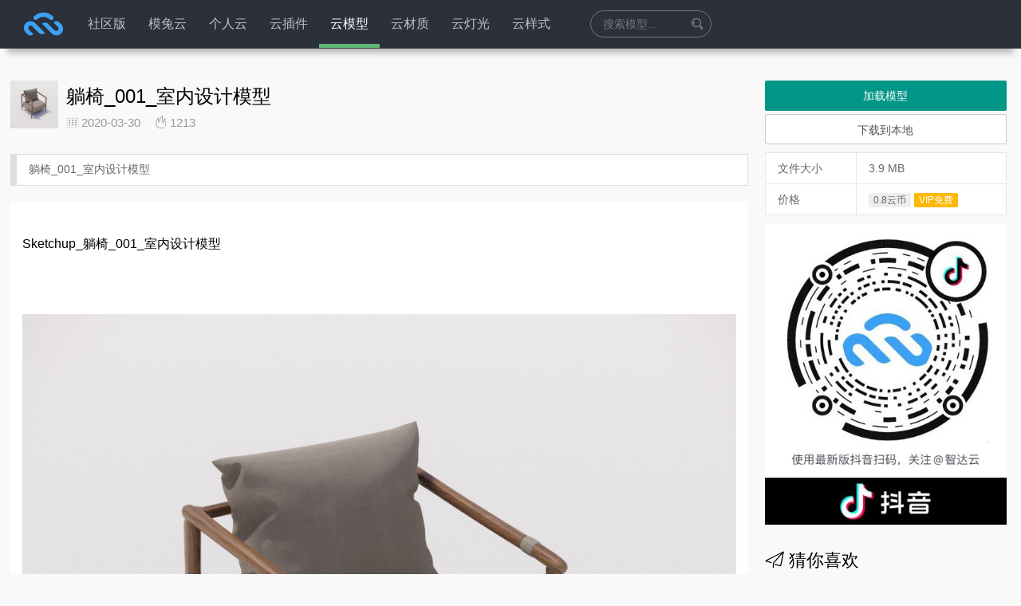

--- FILE ---
content_type: text/html; charset=UTF-8
request_url: https://zhidayun.net/skp/%E8%BA%BA%E6%A4%85_001_%E5%AE%A4%E5%86%85%E8%AE%BE%E8%AE%A1%E6%A8%A1%E5%9E%8B
body_size: 14622
content:
<!DOCTYPE HTML>
<html lang="zh-CN">
<head>
    <meta charset="UTF-8">
    <meta http-equiv="Content-Security-Policy" content="upgrade-insecure-requests">
    <meta name="viewport" content="width=device-width,minimum-scale=1.0,maximum-scale=1.0,user-scalable=no"/>
    <meta name='description' content='专注于室内设计、建筑设计及景观设计领域,旨在发布最新的Sketchup模型库、插件、材质贴图库、教程、资讯,并提供海量高精度Vray_for_Sketchup模型,SU模型免费下载吧,致力于打造精品草图大师资源网站。'/>
    <meta name='keywords' content='草图大师插件,SketchUp模型库,SketchUp插件库,SU模型,草图大师模型,sketchup插件,sketchup模型,sketchup,su模型,草图大师'/>
    <meta name="apple-mobile-web-app-title" content="智达云">
    <meta http-equiv="Cache-Control" content="no-siteapp">
            <title>智达云躺椅_001_室内设计模型草图大师插件_草图大师模型_SketchUp插件_SketchUp模型下载_SU模型下载</title>
        <link rel="shortcut icon" type="image/x-icon" href="https://cache.zhidayun.net/static/favicon.ico" media="screen"/>

    <link href="https://cache.zhidayun.net/static/font-awesome-4.7.0/css/font-awesome.css" rel="stylesheet">
    <link href="https://cache.zhidayun.net/static/layui/css/layui.css" rel="stylesheet">
    <link rel="stylesheet" href="https://zhidayun.net/wp-content/themes/main//static/css/404.css"/>

    <link href="https://zhidayun.net/wp-content/themes/main//style.css?version=6.1.16" rel="stylesheet">
    <link href="https://zhidayun.net/wp-content/themes/main//static/css/style.css?version=6.1.16" rel="stylesheet">
    <!---->
    <script src="https://cache.zhidayun.net/static/js/jquery.min.js"></script>
    <script src="https://cache.zhidayun.net/static/layer/layer.js"></script>
    <script src="https://cache.zhidayun.net/static/layui/layui.js"></script>
    <script src="https://cache.zhidayun.net/static/js/su-3.6.1.js"></script>
    <script src="https://zhidayun.net/wp-content/themes/main//static/js/function.js?version=6.1.16" charset="UTF-8"></script>
    <script type="text/javascript" src="https://zhidayun.net/wp-content/themes/main//static/js/404.js"></script>
    <script>
        var _hmt = _hmt || [];
(function() {
  var hm = document.createElement("script");
  hm.src = "https://hm.baidu.com/hm.js?73b7f6e92131639df1a13f904746155e";
  var s = document.getElementsByTagName("script")[0]; 
  s.parentNode.insertBefore(hm, s);
})();
        // 禁用右键
        window.oncontextmenu = function (e) {
            e.preventDefault();
        }
        document.ondragover = (e)=> { e.preventDefault() }
        document.ondrop = (e)=> { e.preventDefault() }
    </script>

    <meta name='robots' content='max-image-preview:large' />
<link rel='stylesheet' id='classic-theme-styles-css' href='https://zhidayun.net/wp-includes/css/classic-themes.min.css?ver=1' type='text/css' media='all' />
<style id='global-styles-inline-css' type='text/css'>
body{--wp--preset--color--black: #000000;--wp--preset--color--cyan-bluish-gray: #abb8c3;--wp--preset--color--white: #ffffff;--wp--preset--color--pale-pink: #f78da7;--wp--preset--color--vivid-red: #cf2e2e;--wp--preset--color--luminous-vivid-orange: #ff6900;--wp--preset--color--luminous-vivid-amber: #fcb900;--wp--preset--color--light-green-cyan: #7bdcb5;--wp--preset--color--vivid-green-cyan: #00d084;--wp--preset--color--pale-cyan-blue: #8ed1fc;--wp--preset--color--vivid-cyan-blue: #0693e3;--wp--preset--color--vivid-purple: #9b51e0;--wp--preset--gradient--vivid-cyan-blue-to-vivid-purple: linear-gradient(135deg,rgba(6,147,227,1) 0%,rgb(155,81,224) 100%);--wp--preset--gradient--light-green-cyan-to-vivid-green-cyan: linear-gradient(135deg,rgb(122,220,180) 0%,rgb(0,208,130) 100%);--wp--preset--gradient--luminous-vivid-amber-to-luminous-vivid-orange: linear-gradient(135deg,rgba(252,185,0,1) 0%,rgba(255,105,0,1) 100%);--wp--preset--gradient--luminous-vivid-orange-to-vivid-red: linear-gradient(135deg,rgba(255,105,0,1) 0%,rgb(207,46,46) 100%);--wp--preset--gradient--very-light-gray-to-cyan-bluish-gray: linear-gradient(135deg,rgb(238,238,238) 0%,rgb(169,184,195) 100%);--wp--preset--gradient--cool-to-warm-spectrum: linear-gradient(135deg,rgb(74,234,220) 0%,rgb(151,120,209) 20%,rgb(207,42,186) 40%,rgb(238,44,130) 60%,rgb(251,105,98) 80%,rgb(254,248,76) 100%);--wp--preset--gradient--blush-light-purple: linear-gradient(135deg,rgb(255,206,236) 0%,rgb(152,150,240) 100%);--wp--preset--gradient--blush-bordeaux: linear-gradient(135deg,rgb(254,205,165) 0%,rgb(254,45,45) 50%,rgb(107,0,62) 100%);--wp--preset--gradient--luminous-dusk: linear-gradient(135deg,rgb(255,203,112) 0%,rgb(199,81,192) 50%,rgb(65,88,208) 100%);--wp--preset--gradient--pale-ocean: linear-gradient(135deg,rgb(255,245,203) 0%,rgb(182,227,212) 50%,rgb(51,167,181) 100%);--wp--preset--gradient--electric-grass: linear-gradient(135deg,rgb(202,248,128) 0%,rgb(113,206,126) 100%);--wp--preset--gradient--midnight: linear-gradient(135deg,rgb(2,3,129) 0%,rgb(40,116,252) 100%);--wp--preset--duotone--dark-grayscale: url('#wp-duotone-dark-grayscale');--wp--preset--duotone--grayscale: url('#wp-duotone-grayscale');--wp--preset--duotone--purple-yellow: url('#wp-duotone-purple-yellow');--wp--preset--duotone--blue-red: url('#wp-duotone-blue-red');--wp--preset--duotone--midnight: url('#wp-duotone-midnight');--wp--preset--duotone--magenta-yellow: url('#wp-duotone-magenta-yellow');--wp--preset--duotone--purple-green: url('#wp-duotone-purple-green');--wp--preset--duotone--blue-orange: url('#wp-duotone-blue-orange');--wp--preset--font-size--small: 13px;--wp--preset--font-size--medium: 20px;--wp--preset--font-size--large: 36px;--wp--preset--font-size--x-large: 42px;--wp--preset--spacing--20: 0.44rem;--wp--preset--spacing--30: 0.67rem;--wp--preset--spacing--40: 1rem;--wp--preset--spacing--50: 1.5rem;--wp--preset--spacing--60: 2.25rem;--wp--preset--spacing--70: 3.38rem;--wp--preset--spacing--80: 5.06rem;}:where(.is-layout-flex){gap: 0.5em;}body .is-layout-flow > .alignleft{float: left;margin-inline-start: 0;margin-inline-end: 2em;}body .is-layout-flow > .alignright{float: right;margin-inline-start: 2em;margin-inline-end: 0;}body .is-layout-flow > .aligncenter{margin-left: auto !important;margin-right: auto !important;}body .is-layout-constrained > .alignleft{float: left;margin-inline-start: 0;margin-inline-end: 2em;}body .is-layout-constrained > .alignright{float: right;margin-inline-start: 2em;margin-inline-end: 0;}body .is-layout-constrained > .aligncenter{margin-left: auto !important;margin-right: auto !important;}body .is-layout-constrained > :where(:not(.alignleft):not(.alignright):not(.alignfull)){max-width: var(--wp--style--global--content-size);margin-left: auto !important;margin-right: auto !important;}body .is-layout-constrained > .alignwide{max-width: var(--wp--style--global--wide-size);}body .is-layout-flex{display: flex;}body .is-layout-flex{flex-wrap: wrap;align-items: center;}body .is-layout-flex > *{margin: 0;}:where(.wp-block-columns.is-layout-flex){gap: 2em;}.has-black-color{color: var(--wp--preset--color--black) !important;}.has-cyan-bluish-gray-color{color: var(--wp--preset--color--cyan-bluish-gray) !important;}.has-white-color{color: var(--wp--preset--color--white) !important;}.has-pale-pink-color{color: var(--wp--preset--color--pale-pink) !important;}.has-vivid-red-color{color: var(--wp--preset--color--vivid-red) !important;}.has-luminous-vivid-orange-color{color: var(--wp--preset--color--luminous-vivid-orange) !important;}.has-luminous-vivid-amber-color{color: var(--wp--preset--color--luminous-vivid-amber) !important;}.has-light-green-cyan-color{color: var(--wp--preset--color--light-green-cyan) !important;}.has-vivid-green-cyan-color{color: var(--wp--preset--color--vivid-green-cyan) !important;}.has-pale-cyan-blue-color{color: var(--wp--preset--color--pale-cyan-blue) !important;}.has-vivid-cyan-blue-color{color: var(--wp--preset--color--vivid-cyan-blue) !important;}.has-vivid-purple-color{color: var(--wp--preset--color--vivid-purple) !important;}.has-black-background-color{background-color: var(--wp--preset--color--black) !important;}.has-cyan-bluish-gray-background-color{background-color: var(--wp--preset--color--cyan-bluish-gray) !important;}.has-white-background-color{background-color: var(--wp--preset--color--white) !important;}.has-pale-pink-background-color{background-color: var(--wp--preset--color--pale-pink) !important;}.has-vivid-red-background-color{background-color: var(--wp--preset--color--vivid-red) !important;}.has-luminous-vivid-orange-background-color{background-color: var(--wp--preset--color--luminous-vivid-orange) !important;}.has-luminous-vivid-amber-background-color{background-color: var(--wp--preset--color--luminous-vivid-amber) !important;}.has-light-green-cyan-background-color{background-color: var(--wp--preset--color--light-green-cyan) !important;}.has-vivid-green-cyan-background-color{background-color: var(--wp--preset--color--vivid-green-cyan) !important;}.has-pale-cyan-blue-background-color{background-color: var(--wp--preset--color--pale-cyan-blue) !important;}.has-vivid-cyan-blue-background-color{background-color: var(--wp--preset--color--vivid-cyan-blue) !important;}.has-vivid-purple-background-color{background-color: var(--wp--preset--color--vivid-purple) !important;}.has-black-border-color{border-color: var(--wp--preset--color--black) !important;}.has-cyan-bluish-gray-border-color{border-color: var(--wp--preset--color--cyan-bluish-gray) !important;}.has-white-border-color{border-color: var(--wp--preset--color--white) !important;}.has-pale-pink-border-color{border-color: var(--wp--preset--color--pale-pink) !important;}.has-vivid-red-border-color{border-color: var(--wp--preset--color--vivid-red) !important;}.has-luminous-vivid-orange-border-color{border-color: var(--wp--preset--color--luminous-vivid-orange) !important;}.has-luminous-vivid-amber-border-color{border-color: var(--wp--preset--color--luminous-vivid-amber) !important;}.has-light-green-cyan-border-color{border-color: var(--wp--preset--color--light-green-cyan) !important;}.has-vivid-green-cyan-border-color{border-color: var(--wp--preset--color--vivid-green-cyan) !important;}.has-pale-cyan-blue-border-color{border-color: var(--wp--preset--color--pale-cyan-blue) !important;}.has-vivid-cyan-blue-border-color{border-color: var(--wp--preset--color--vivid-cyan-blue) !important;}.has-vivid-purple-border-color{border-color: var(--wp--preset--color--vivid-purple) !important;}.has-vivid-cyan-blue-to-vivid-purple-gradient-background{background: var(--wp--preset--gradient--vivid-cyan-blue-to-vivid-purple) !important;}.has-light-green-cyan-to-vivid-green-cyan-gradient-background{background: var(--wp--preset--gradient--light-green-cyan-to-vivid-green-cyan) !important;}.has-luminous-vivid-amber-to-luminous-vivid-orange-gradient-background{background: var(--wp--preset--gradient--luminous-vivid-amber-to-luminous-vivid-orange) !important;}.has-luminous-vivid-orange-to-vivid-red-gradient-background{background: var(--wp--preset--gradient--luminous-vivid-orange-to-vivid-red) !important;}.has-very-light-gray-to-cyan-bluish-gray-gradient-background{background: var(--wp--preset--gradient--very-light-gray-to-cyan-bluish-gray) !important;}.has-cool-to-warm-spectrum-gradient-background{background: var(--wp--preset--gradient--cool-to-warm-spectrum) !important;}.has-blush-light-purple-gradient-background{background: var(--wp--preset--gradient--blush-light-purple) !important;}.has-blush-bordeaux-gradient-background{background: var(--wp--preset--gradient--blush-bordeaux) !important;}.has-luminous-dusk-gradient-background{background: var(--wp--preset--gradient--luminous-dusk) !important;}.has-pale-ocean-gradient-background{background: var(--wp--preset--gradient--pale-ocean) !important;}.has-electric-grass-gradient-background{background: var(--wp--preset--gradient--electric-grass) !important;}.has-midnight-gradient-background{background: var(--wp--preset--gradient--midnight) !important;}.has-small-font-size{font-size: var(--wp--preset--font-size--small) !important;}.has-medium-font-size{font-size: var(--wp--preset--font-size--medium) !important;}.has-large-font-size{font-size: var(--wp--preset--font-size--large) !important;}.has-x-large-font-size{font-size: var(--wp--preset--font-size--x-large) !important;}
.wp-block-navigation a:where(:not(.wp-element-button)){color: inherit;}
:where(.wp-block-columns.is-layout-flex){gap: 2em;}
.wp-block-pullquote{font-size: 1.5em;line-height: 1.6;}
</style>
<style id='md-style-inline-css' type='text/css'>
 .gfm-task-list { border: 1px solid transparent; list-style-type: none; } .gfm-task-list input { margin-right: 10px !important; } .katex-container { margin: 25px !important; text-align: center; } .katex-container.katex-inline { display: inline-block !important; background: none !important; margin: 0 !important; padding: 0 !important; } pre .katex-container { font-size: 1.4em !important; } .katex-inline { background: none !important; margin: 0 3px; } code.kb-btn { display: inline-block; color: #666; font: bold 9pt arial; text-decoration: none; text-align: center; padding: 2px 5px; margin: 0 5px; background: #eff0f2; -moz-border-radius: 4px; border-radius: 4px; border-top: 1px solid #f5f5f5; -webkit-box-shadow: inset 0 0 20px #e8e8e8, 0 1px 0 #c3c3c3, 0 1px 0 #c9c9c9, 0 1px 2px #333; -moz-box-shadow: inset 0 0 20px #e8e8e8, 0 1px 0 #c3c3c3, 0 1px 0 #c9c9c9, 0 1px 2px #333; box-shadow: inset 0 0 20px #e8e8e8, 0 1px 0 #c3c3c3, 0 1px 0 #c9c9c9, 0 1px 2px #333; text-shadow: 0px 1px 0px #f5f5f5; } .copy-button { cursor: pointer; border: 0; font-size: 12px; text-transform: uppercase; font-weight: 500; padding: 3px 6px 3px 6px; background-color: rgba(255, 255, 255, 0.6); position: absolute; overflow: hidden; top: 5px; right: 5px; border-radius: 3px; } .copy-button:before { content: ""; display: inline-block; width: 16px; height: 16px; margin-right: 3px; background-size: contain; background-image: url("data:image/svg+xml,%3Csvg version=\'1.1\' xmlns=\'http://www.w3.org/2000/svg\' xmlns:xlink=\'http://www.w3.org/1999/xlink\' x=\'0px\' y=\'0px\' width=\'16px\' height=\'16px\' viewBox=\'888 888 16 16\' enable-background=\'new 888 888 16 16\' xml:space=\'preserve\'%3E %3Cpath fill=\'%23333333\' d=\'M903.143,891.429c0.238,0,0.44,0.083,0.607,0.25c0.167,0.167,0.25,0.369,0.25,0.607v10.857 c0,0.238-0.083,0.44-0.25,0.607s-0.369,0.25-0.607,0.25h-8.571c-0.238,0-0.44-0.083-0.607-0.25s-0.25-0.369-0.25-0.607v-2.571 h-4.857c-0.238,0-0.44-0.083-0.607-0.25s-0.25-0.369-0.25-0.607v-6c0-0.238,0.06-0.5,0.179-0.786s0.262-0.512,0.428-0.679 l3.643-3.643c0.167-0.167,0.393-0.309,0.679-0.428s0.547-0.179,0.786-0.179h3.714c0.238,0,0.44,0.083,0.607,0.25 c0.166,0.167,0.25,0.369,0.25,0.607v2.929c0.404-0.238,0.785-0.357,1.143-0.357H903.143z M898.286,893.331l-2.67,2.669h2.67V893.331 z M892.571,889.902l-2.669,2.669h2.669V889.902z M894.321,895.679l2.821-2.822v-3.714h-3.428v3.714c0,0.238-0.083,0.441-0.25,0.607 s-0.369,0.25-0.607,0.25h-3.714v5.714h4.571v-2.286c0-0.238,0.06-0.5,0.179-0.786C894.012,896.071,894.155,895.845,894.321,895.679z M902.857,902.857v-10.286h-3.429v3.714c0,0.238-0.083,0.441-0.25,0.607c-0.167,0.167-0.369,0.25-0.607,0.25h-3.714v5.715H902.857z\' /%3E %3C/svg%3E"); background-repeat: no-repeat; position: relative; top: 3px; } pre { position: relative; } pre:hover .copy-button { background-color: rgba(255, 255, 255, 0.9); } .md-widget-toc { padding: 15px; } .md-widget-toc a { color: #333333; } .post-toc-header { font-weight: 600; margin-bottom: 10px; } .md-post-toc { font-size: 0.9em; } .post h2 { overflow: hidden; } .post-toc-block { margin: 0 10px 20px 10px; overflow: hidden; } .post-toc-block.with-border { border: 1px #dddddd solid; padding: 10px; } .post-toc-block.float-right { max-width: 320px; float: right; } .post-toc-block.float-left { max-width: 320px; float: left; } .md-widget-toc ul, .md-widget-toc ol, .md-post-toc ul, .md-post-toc ol { padding-left: 15px; margin: 0; } .md-widget-toc ul ul, .md-widget-toc ul ol, .md-widget-toc ol ul, .md-widget-toc ol ol, .md-post-toc ul ul, .md-post-toc ul ol, .md-post-toc ol ul, .md-post-toc ol ol { padding-left: 2em; } .md-widget-toc ul ol, .md-post-toc ul ol { list-style-type: lower-roman; } .md-widget-toc ul ul ol, .md-widget-toc ul ol ol, .md-post-toc ul ul ol, .md-post-toc ul ol ol { list-style-type: lower-alpha; } .md-widget-toc ol ul, .md-widget-toc ol ol, .md-post-toc ol ul, .md-post-toc ol ol { padding-left: 2em; } .md-widget-toc ol ol, .md-post-toc ol ol { list-style-type: lower-roman; } .md-widget-toc ol ul ol, .md-widget-toc ol ol ol, .md-post-toc ol ul ol, .md-post-toc ol ol ol { list-style-type: lower-alpha; } 
</style>
<script type='text/javascript' src='https://zhidayun.net/wp-includes/js/jquery/jquery.min.js?ver=3.6.1' id='jquery-core-js'></script>
<script type='text/javascript' src='https://zhidayun.net/wp-includes/js/jquery/jquery-migrate.min.js?ver=3.3.2' id='jquery-migrate-js'></script>
<script type='text/javascript' src='https://zhidayun.net/wp-content/plugins/wp-githuber-md/assets/js/jquery.toc.min.js?ver=1.0.1' id='githuber-toc-js'></script>
<link rel="canonical" href="https://zhidayun.net/skp/%E8%BA%BA%E6%A4%85_001_%E5%AE%A4%E5%86%85%E8%AE%BE%E8%AE%A1%E6%A8%A1%E5%9E%8B" />
<link rel="alternate" type="application/json+oembed" href="https://zhidayun.net/wp-json/oembed/1.0/embed?url=https%3A%2F%2Fzhidayun.net%2Fskp%2F%25E8%25BA%25BA%25E6%25A4%2585_001_%25E5%25AE%25A4%25E5%2586%2585%25E8%25AE%25BE%25E8%25AE%25A1%25E6%25A8%25A1%25E5%259E%258B" />
<link rel="alternate" type="text/xml+oembed" href="https://zhidayun.net/wp-json/oembed/1.0/embed?url=https%3A%2F%2Fzhidayun.net%2Fskp%2F%25E8%25BA%25BA%25E6%25A4%2585_001_%25E5%25AE%25A4%25E5%2586%2585%25E8%25AE%25BE%25E8%25AE%25A1%25E6%25A8%25A1%25E5%259E%258B&#038;format=xml" />
    <script>window.BC_MEMBER_SYSTEM = {
            "uri": "https://zhidayun.net/wp-content/plugins/bc-member-system",
            "payment": "2"
        }</script>
            <style>
            #top {
                background: #2b303b;
                box-shadow: 0px 14px 8px -9px #b3b3b3;
            }
        </style>
        
    <script>
        window.TOKEN = '30bjosL04wdnwT4p*owTNuszYEV#9hl*';
        window.manager = {
            uri: 'https://zhidayun.net/wp-content/themes/main',
            title: '智达云',
            user_ticket: '0',
            avatar: 'https://zhidayun.net/wp-content/themes/main/static/images/user/Default_head2.png',
            nickname: '',
            version: '',
            get: 'Array'
        };
        window.plugin = {};
    </script>
</head>
<body>
<div class="main-content">
    <div id="top">
        <header class="layui-header c">

                        <div class="layui-logo" style="width: 83px; height: 30px; position: relative; top: -7px">
                        <a href="https://zhidayun.net">
                            <svg xmlns="http://www.w3.org/2000/svg" viewBox="0 0 5952.76 5952.76">
                                <defs>
                                    <style>.cls-1 {
                                            fill: #3ba1f4;
                                        }</style>
                                </defs>
                                <title>智达云</title>
        
                                <path class="cls-1"
                                      d="M2270.35,2304a198,198,0,0,0,137.11-55.67c147.55-141.78,348-228.94,568.77-228.94s421.21,87.16,568.76,228.94A198,198,0,0,0,3682.11,2304h.91c177.13,0,263.86-215.6,136.34-338.53-218.5-210.62-515.69-340.15-843.13-340.15s-624.64,129.53-843.13,340.15C2005.57,2088.4,2092.31,2304,2269.43,2304Z"/>
                                <path class="cls-1"
                                      d="M1974,2872.7l403.78,403.78.32-.32,187.38,187.38c150.87,150.87,395.47,150.87,546.34,0h0L2232,2583.73c-233.69-233.7-612.57-233.7-846.27,0h0c-233.69,233.69-233.69,612.58,0,846.27l145.78,145.77c151,151.05,395.93,151.05,547,0h0l-402.16-402.16c-82.71-82.7-84.57-217.39-2.15-300.38C1756.77,2790.05,1891.16,2789.87,1974,2872.7Z"/>
                                <path class="cls-1"
                                      d="M3978.91,3225.36,3573.8,2822.89l-.32.33-188-186.77c-151.36-150.37-396-149.57-546.33,1.79h0l882.68,876.93c234.46,232.93,613.34,231.69,846.27-2.77h0c232.93-234.45,231.69-613.34-2.76-846.26l-146.26-145.3c-151.53-150.55-396.42-149.75-547,1.79h0l403.47,400.84c83,82.44,85.28,217.12,3.13,300.38C4196.39,3307.29,4062,3307.91,3978.91,3225.36Z"/>
                            </svg>
                        </a>

            </div>
                                <ul id="main_nav" class="layui-nav">
                                    <li class="layui-nav-item ">
                        <a href="https://zhidayun.net/pm">社区版</a>
                                            </li>
                                    <li class="layui-nav-item ">
                        <a href="https://motuyun.cn">模兔云</a>
                                            </li>
                                    <li class="layui-nav-item ">
                        <a href="https://zhidayun.net/icloud_describe">个人云</a>
                                            </li>
                                    <li class="layui-nav-item ">
                        <a href="https://zhidayun.net/plugin">云插件</a>
                                            </li>
                                    <li class="layui-nav-item layui-this">
                        <a href="https://zhidayun.net/skp">云模型</a>
                                            </li>
                                    <li class="layui-nav-item ">
                        <a href="https://zhidayun.net/skm">云材质</a>
                                            </li>
                                    <li class="layui-nav-item ">
                        <a href="https://zhidayun.net/lighting">云灯光</a>
                                            </li>
                                    <li class="layui-nav-item ">
                        <a href="https://zhidayun.net/style">云样式</a>
                                            </li>
                            </ul>
            <div id="mobile_show_menu">
                <i class="fa fa-list-ul"></i>
            </div>
                            <div class="search_box">
                                        <form action="https://zhidayun.net/skp"
                          id="header_resource_search_form">
                                                <input type="text" name="search" value=""
                               placeholder="搜索模型..."
                               maxlength="15" autocomplete="off" title="星号(*)代表任意长度字符，问号(?)代表单个字符。Enter确认...">
                        <i class="layui-icon layui-icon-search"
                           id="header_resource_search_skp"></i>
                        <ul class='header_resource_search_ul' style="width:260px; position:absolute; background:#D48">
                        </ul>
                                            </form>
                                </div>
            
                            <ul class="layui-nav layui-layout-right">

                                    </ul>
                    </header>
    </div>

    <script>
        $('#header_resource_search_plugin').click(function () {
            let text = $.trim($('.search_box input').val());
            if (text == '') {
                text = $.trim();
            }
            if (text == '') {
                location.href = '/plugin';
                return false;
            }

            if (location.href.indexOf('/plugin/') != -1) {
                location.href = '/plugin?search=' + text;
                return;
            }

            if (location.href.indexOf('#search') == -1) {
                location.href += '#search';
            }

            let html = '';
            //清空
            ajax('search_plugin', {
                key_words: text,
            }, function (cd2) {
                if (cd2.data.length == 0) {
                    $('.news-list').html('<h2 style="text-align: center;color: #555">抱歉，没有找到插件 -_-# </h2>');
                    $(".foot-paging").html('');
                    //失去焦点
                    $('.search_box input').blur();
                    return;
                }
                $('.news-list').html('');

                for (let val in cd2.data) {

                    html += '<article class="news-item">';
                    html += '<div class = "image layui-anim layui-anim-scale">';
                    html += '<a target="_blank" href = "' + cd2.data[val]['plugin_link'] + '">';
                    html += '<img src = "' + cd2.data[val]['thumb'] + '" class = "img"> </a> </div>';

                    html += '<div class="detail">';
                    html += '<h3><a target="_blank" href="' + cd2.data[val]['plugin_link'] + '" title="' + cd2.data[val]["post_title"] + '">' + cd2.data[val]["post_title"] + '</a>';
                    html += '<span class="author"><a class="color-888" href="">' + cd2.data[val]["author"] + '</a></span></h3>';
                    html += '<p class="desc">' + cd2.data[val]["abstract"] + '</p>';

                    html += '<div class="meta"><span class="s1 color-888"><i class="fa fa-file-code-o" style="position: relative;top: 0px"></i> ' + cd2.data[val]["version_code"];
                    if (cd2.data[val]['copyright']) {
                        html += '&nbsp;&nbsp;<i style="color: #888" class="fa fa-copyright" aria-hidden="true">&nbsp; ' + cd2.data[val]["copyright"] + '</i>';
                    }
                    html += '&nbsp;&nbsp;<i style="position: relative;top: 1px" class="layui-icon layui-icon-date"></i>' + cd2.data[val]["post_time"] + '</span>';
                    html += '<span class="s2">';
                 
                    if (cd2.data[val]['company']) {
                        html += '&nbsp;<span style="background: #86bee8" class="layui-badge">企业</span>';
                    } else if (cd2.data[val]['type'] === 'library') {
                        html += '<span class="layui-badge layui-bg-blue">扩展库</span>';
                    }
                    if (cd2.data[val]['status'] !== '正式版') {
                        html += '<span class="layui-badge layui-bg-red">' + cd2.data[val]["status"] + '</span>';
                    }

                    if (cd2.data[val]['is_free'] === 'no' && cd2.data[val]['company'] && cd2.data[val]['vip_discount'] === 'free') {
                        html += '<span class="layui-badge layui-bg-orange">VIP</span>';
                    }
                    if (cd2.data[val]['is_free'] === 'no' && (!cd2.data[val]['company']) && cd2.data[val]['vip_discount'] === 'no_free') {
                        html += '<span class="layui-badge layui-bg-gray">价格：' + cd2.data[val]['price'] + ' </span>';
                    }

                    html += '</span>';
                    html += '<button style="display: none;';

                    if (cd2.data[val]["user_has_plugin"]) {
                        html += 'background: #fff;color:#555;border:1px solid #999';
                    }
                    html += '" tid="' + cd2.data[val]["tid"] + '" db_id="' + cd2.data[val]["post_id"] + '" project_code="' + cd2.data[val]["project_code"] + '" ident="plugin" ip="" _type="' + cd2.data[val]["_type"] + '" class="layui-btn layui-anim layui-anim-fadein plugin_install_button install_button ready">';
                    if (cd2.data[val]["user_has_plugin"]) {
                        if(SU.isSu){
                            html += '在分组显示';
                        }else{
                            html += "已安装";
                        }
                    } else {
                        html += '立即安装';
                    }
                    html += '</button></div></div></article >';
                }

                $(".foot-paging").html('');
                $('.header_resource_search_ul').html('');

                $('.news-list').append(html);
                //失去焦点
                $('.search_box input').blur();
                //重新绑定事件
                $('.news-item').hover(function () {
                    $(this).find('.plugin_install_button').show();
                }, function () {
                    $(this).find('.plugin_install_button').hide();
                });

            }, "/wp-admin/admin-ajax.php", null, function () {

            });
        });

    </script>
    <script>
        SU.disableScaling();
    </script>    <style>
        .pull-right {
            float: inherit;
        }

        .copy_share_plugin_link {
            font-size: 14px;
        }

        .copy_share_plugin_link:hover {
            cursor: pointer;
        }
    </style>
    <div class="c" style="margin-top: 22px">
        <div class="layui-row" style="margin-top: 40px">
            <div class="layui-col-md9" style="padding-right: 16px">
                <article class="article">
                    <header class="article-header">
                        <img src="https://cache.zhidayun.net/skp/2020/03/e8ae33003d31d7ee0e71a10ce08be399.jpg" class="img" alt="躺椅_001_室内设计模型">
                        <h1>躺椅_001_室内设计模型</h1>
                        <div class="meta">
                            <ul class="single_meta_list_ul">
                                <li class="single_meta_list_li">
                                    <i class="layui-icon layui-icon-date" style="position: relative; top: 1px"></i>
                                    <span class="time">2020-03-30</span>
                                </li>
                                <li class="single_meta_list_li">
                                    <i class="layui-icon layui-icon-fire"></i>
                                    <span class="views" title="热度">1213</span>
                                </li>
                                                                <li class="single_meta_list_li">
                                                                    </li>
                            </ul>

                        </div>
                    </header>
                    <div class="excerpt">
                        躺椅_001_室内设计模型                    </div>
                    <div class="article-content">
                        <p>Sketchup_躺椅_001_室内设计模型</p><br/><p><img src="https://suyunbim.oss-cn-shenzhen.aliyuncs.com/skp/2020/03/9475585974dbf17651ca13a82cd1f6e9.jpg"/></p><p class="characters">此模型已经过智达云(<a target="_blank" href="https://zhidayun.net">https://zhidayun.net</a>)多种优化处理，并使用Enscape2.6渲染，无后期处理</p>                    </div>
                </article>

                <div class="entry-navigation">
                                            <div class="nav previous">
                            <img class="lazyload"
                                 src="https://cdn.zhidayun.net/skp/2020/03/99fb5cb9a64be9d3ced18d013b0749de.jpg">
                            <span class="color-888">上一篇</span>
                            <h4 class="entry-title">靠背椅_184_室内设计模型</h4>
                            <a class="u-permalink" href="https://zhidayun.net/skp/%E9%9D%A0%E8%83%8C%E6%A4%85_184_%E5%AE%A4%E5%86%85%E8%AE%BE%E8%AE%A1%E6%A8%A1%E5%9E%8B"></a>
                        </div>
                                                                <div class="nav next">
                            <img class="lazyload"
                                 src="https://suyunbim.oss-cn-shenzhen.aliyuncs.com/skp/2020/04/平面植物_044_景观设计模型_e5b2345f2419bcf029d1dfd34eb4765a.png">
                            <span class="color-888">下一篇</span>
                            <h4 class="entry-title">平面植物_044_景观设计模型</h4>
                            <a class="u-permalink" href="https://zhidayun.net/skp/%E5%B9%B3%E9%9D%A2%E6%A4%8D%E7%89%A9_044_%E6%99%AF%E8%A7%82%E8%AE%BE%E8%AE%A1%E6%A8%A1%E5%9E%8B"></a>
                        </div>
                                    </div>
                <div class="single_banner">
                    <a target="_blank" href="https://zhidayun.net">
                        <img src="https://cdn.zhidayun.net/wp-media/2021/07/下图1_9c9e8336c3f569059ad799f3e06f8dff.png" alt="">
                    </a>
                </div>
                
<div id="comments" class="responsesWrapper">
    <meta content="UserComments:0" itemprop="interactionCount">
    <h3 class="comments-title">共有 <span class="commentCount">0</span> 条评论</h3>
    <ol class="commentlist">
            </ol>
    <nav class="navigation comment-navigation u-textAlignCenter" data-fuck="4445">
            </nav>
            <div id="respond" class="respond" role="form">
            <h2 id="reply-title" class="comments-title"> <small>
                    <a rel="nofollow" id="cancel-comment-reply-link" href="/skp/%E8%BA%BA%E6%A4%85_001_%E5%AE%A4%E5%86%85%E8%AE%BE%E8%AE%A1%E6%A8%A1%E5%9E%8B#respond" style="display:none;">点击这里取消回复。</a>                </small></h2>
                            <form action="https://zhidayun.net/wp-comments-post.php" method="post" class="commentform" id="commentform">
                                            <div class="btn-group commentBtn" role="group"><input class="btn btn-sm btn-danger btn-block signin-loader" tabindex="5" value="评论前请先登录～" /></div>
                                        <input type='hidden' name='comment_post_ID' value='4445' id='comment_post_ID' />
<input type='hidden' name='comment_parent' id='comment_parent' value='0' />
                </form>
                    </div>
    </div>



            </div>
            <div class="layui-col-md3" style="padding-left: 5px;padding-right: 5px;position:relative;">
                <div>
                                            <button type="button" _type="kJmz/OxWo0wThSRO8fkTqQ==" ident="skp"
                                _id="ZmyMvgDwBP76OVFd3rWuTg==" ip=""
                                class="layui-btn layui-btn-fluid load_skp_skm_style_ies_to_su">
                            加载模型                        </button>
                                            <button style="margin-left: 0;margin-top: 4px" type="button"
                                _type="kJmz/OxWo0wThSRO8fkTqQ==" ident="skp"
                                _id="ZmyMvgDwBP76OVFd3rWuTg==" ip=""
                                class="layui-btn layui-btn-primary layui-btn-fluid download_skp_skm_style_ies">
                            下载到本地
                        </button>
                                            <table class="layui-table">
                            <tbody>
                            <tr>
                                <td>文件大小</td>
                                <td>3.9 MB</td>
                            </tr>
                            <tr>
                                <td>价格</td>
                                <td>                                                                                <span class="layui-badge layui-bg-gray">0.8云币</span>
                                                                                <span class="layui-badge layui-bg-orange">VIP免费</span>
                                    </td>
                            </tr>
                            </tbody>
                        </table>
                                    </div>

                                    <div>
                        <img src="https://cdn.zhidayun.net/wp-media/2020/08/2222_b2d4ef8745a773fc971a82ded00a70e5.png" width="100%">
                    </div>
                    <section class="widget widget_xintheme_hotpost">
                        <h5 class="widget-title"><i style="font-size: 24px;position: relative; top: 1px"
                                                    class="layui-icon layui-icon-release"></i>&nbsp;猜你喜欢</h5>
                                                        <div class="posts">
                                    <div>
                                        <div class="entry-thumbnail">
                                            <img width="100%" height="100%" src="https://cdn.zhidayun.net/skp/2020/03/6b6892c0d993072aec0c620a1fbeb339.jpg">
                                        </div>
                                        <header class="entry-header">
                                            <h6 class="entry-title">
                                                <a href="https://zhidayun.net/skp/%e7%94%b5%e8%a7%86%e6%9f%9c_005_%e5%ae%a4%e5%86%85%e8%ae%be%e8%ae%a1%e6%a8%a1%e5%9e%8b" rel="bookmark">电视柜_005_室内设计模型</a>
                                            </h6>
                                        </header>
                                    </div>
                                </div>
                                                            <div class="posts">
                                    <div>
                                        <div class="entry-thumbnail">
                                            <img width="100%" height="100%" src="https://suyunbim.oss-cn-shenzhen.aliyuncs.com/skp/2020/08/26/灯具_中式灯具113_Sketchup模型_63984670165b3ee2efadccf4fcfd1c6e.png">
                                        </div>
                                        <header class="entry-header">
                                            <h6 class="entry-title">
                                                <a href="https://zhidayun.net/skp/%E7%81%AF%E5%85%B7_%E4%B8%AD%E5%BC%8F%E7%81%AF%E5%85%B7113_Sketchup%E6%A8%A1%E5%9E%8B" rel="bookmark">灯具_中式灯具113_Sketchup模型</a>
                                            </h6>
                                        </header>
                                    </div>
                                </div>
                                                            <div class="posts">
                                    <div>
                                        <div class="entry-thumbnail">
                                            <img width="100%" height="100%" src="https://suyunbim.oss-cn-shenzhen.aliyuncs.com/skp/2020/04/平面植物_041_景观设计模型_9fafd8aef8c134a4d5a0c9566a5dac66.png">
                                        </div>
                                        <header class="entry-header">
                                            <h6 class="entry-title">
                                                <a href="https://zhidayun.net/skp/%E5%B9%B3%E9%9D%A2%E6%A4%8D%E7%89%A9_041_%E6%99%AF%E8%A7%82%E8%AE%BE%E8%AE%A1%E6%A8%A1%E5%9E%8B" rel="bookmark">平面植物_041_景观设计模型</a>
                                            </h6>
                                        </header>
                                    </div>
                                </div>
                                                            <div class="posts">
                                    <div>
                                        <div class="entry-thumbnail">
                                            <img width="100%" height="100%" src="http://suyunbim.oss-cn-shenzhen.aliyuncs.com/skp/2020/10/%E5%AE%A4%E5%A4%96%E7%81%AF%E5%85%B7%E8%B7%AF%E7%81%AF/Light_Path_Low2_iSQ4jnKEKsoTyWyMtprK0a.jpg">
                                        </div>
                                        <header class="entry-header">
                                            <h6 class="entry-title">
                                                <a href="https://zhidayun.net/skp/light_path_low2" rel="bookmark">Light_Path_Low2</a>
                                            </h6>
                                        </header>
                                    </div>
                                </div>
                                                            <div class="posts">
                                    <div>
                                        <div class="entry-thumbnail">
                                            <img width="100%" height="100%" src="http://suyunbim.oss-cn-shenzhen.aliyuncs.com/skp/2020/12/%E5%8E%A8%E6%88%BF%E5%8D%95%E4%BD%93/%E5%8E%A8%E6%88%BF%E7%94%A8%E5%93%81%E9%A4%90%E5%85%B7/%E5%8E%A8%E6%88%BF%E7%94%A8%E5%93%81%20(57).jpg">
                                        </div>
                                        <header class="entry-header">
                                            <h6 class="entry-title">
                                                <a href="https://zhidayun.net/skp/%e5%8e%a8%e6%88%bf%e7%94%a8%e5%93%81%e9%a4%90%e5%85%b7-7211335" rel="bookmark">厨房用品餐具--7211335</a>
                                            </h6>
                                        </header>
                                    </div>
                                </div>
                                                            <div class="posts">
                                    <div>
                                        <div class="entry-thumbnail">
                                            <img width="100%" height="100%" src="https://cdn.zhidayun.net/wp-media/2021/12/zdy00013_花洒2_fa7c8beeb3dc1391c86e5c5ac692d7a4.jpg">
                                        </div>
                                        <header class="entry-header">
                                            <h6 class="entry-title">
                                                <a href="https://zhidayun.net/skp/%e8%8a%b1%e6%b4%9212-3" rel="bookmark">花洒12-3</a>
                                            </h6>
                                        </header>
                                    </div>
                                </div>
                                                            <div class="posts">
                                    <div>
                                        <div class="entry-thumbnail">
                                            <img width="100%" height="100%" src="http://suyunbim.oss-cn-shenzhen.aliyuncs.com/skp/2020/10/%E5%BB%8A%E6%9E%B6/%E4%B8%AD%E5%BC%8F%E5%BB%8A%E6%9E%B6/%E4%B8%AD%E5%BC%8F%E5%BB%8A%E6%9E%B6%20(65)_00MGhXYY5eeFGWrQdpwAeR.jpg">
                                        </div>
                                        <header class="entry-header">
                                            <h6 class="entry-title">
                                                <a href="https://zhidayun.net/skp/%e4%b8%ad%e5%bc%8f%e5%bb%8a%e6%9e%b6-65" rel="bookmark">中式廊架 (65)</a>
                                            </h6>
                                        </header>
                                    </div>
                                </div>
                                                            <div class="posts">
                                    <div>
                                        <div class="entry-thumbnail">
                                            <img width="100%" height="100%" src="https://cdn.zhidayun.net/wp-media/2022/06/000133_餐桌01_fab000c24c518a152107de1b8d6cd362.jpg">
                                        </div>
                                        <header class="entry-header">
                                            <h6 class="entry-title">
                                                <a href="https://zhidayun.net/skp/%e9%a4%90%e6%a1%8c6-17-1" rel="bookmark">餐桌6.17.1</a>
                                            </h6>
                                        </header>
                                    </div>
                                </div>
                                                            <div class="posts">
                                    <div>
                                        <div class="entry-thumbnail">
                                            <img width="100%" height="100%" src="https://cdn.zhidayun.net/wp-media/2022/01/zdy00026_摆件4_492db70e3f4b03796c9cd66d004811b8.jpg">
                                        </div>
                                        <header class="entry-header">
                                            <h6 class="entry-title">
                                                <a href="https://zhidayun.net/skp/%e6%91%86%e4%bb%b61-04" rel="bookmark">摆件1-04</a>
                                            </h6>
                                        </header>
                                    </div>
                                </div>
                                                            <div class="posts">
                                    <div>
                                        <div class="entry-thumbnail">
                                            <img width="100%" height="100%" src="https://cdn.zhidayun.net/wp-media/2022/09/s_门把手6000003_6e57f2454682f5829b063d98133c6fff.jpg">
                                        </div>
                                        <header class="entry-header">
                                            <h6 class="entry-title">
                                                <a href="https://zhidayun.net/skp/%e9%97%a8%e6%8a%8a%e6%89%8b9-25-3" rel="bookmark">门把手9.25.3</a>
                                            </h6>
                                        </header>
                                    </div>
                                </div>
                                                </section>
                
            </div>
        </div>
    </div>


</div>
<div class="roller-bar">

        <a href="javascript:;" class="return-top" style="display: none;"><i class="fa fa-chevron-up"></i>
        <div class="top-tips">返回顶部</div>
    </a>
</div>
    <footer class="footer">
        <div class="c">
            <div class="cloud-footer">
                <div class="cloud-footer-box">
                    <div class="cloud-footer-nav clearfix layui-row">
                        <div class="cloud-footer-nav-logo">
                            <div class="cloud-comm">
                                <div class="cloud-comm-logo">
                                    <span></span>
                                </div>
                                <div class="cloud-info">
                                    <p>山西云联智达网络科技有限公司</p>
                                </div>
                            </div>
                            <div class="cloud-share">
                                <p class="group-qq" title="智达云QQ交流群" style="background-image: url(https://cdn.zhidayun.net/wp-media/2023/03/QQ③群二维码-1_8788999651b5e809b49e52ddccc3fd1c.png)">
                                    <span class="corner qq-corner"></span>
                                </p>
                                <p class="wei-xin" title="智达云微信交流群" style="background-image: url(https://cdn.zhidayun.net/wp-media/2023/03/微信客服-1_4e21f2465477c8d1cc51796d66611974.png)">
                                    <span class="corner wx-corner"></span>
                                </p>
                                <p class="tiktok" title="智达云抖音账号" style="background-image: url(https://cdn.zhidayun.net/wp-media/2020/08/2222_b2d4ef8745a773fc971a82ded00a70e5.png)">
                                    <span class="corner tiktok-corner"></span>
                                </p>
                                <p class="wei-bo">
                                    <span class="corner wx-corner"></span>
                                </p>
                                <ul class="clearfix">
                                    <li>
                                        <a href="javascript:;">
                                            <span class="icon-qq"></span>
                                        </a>
                                    </li>
                                    <li>
                                        <a href="javascript:;">
                                            <span class="icon-wei"></span>
                                        </a>
                                    </li>
                                    <li>
                                        <a href="javascript:;">
                                            <span class="icon-tiktok"></span>
                                        </a>
                                    </li>

                                </ul>
                            </div>
                        </div>
                        <div class="cloud-footer-nav-list clearfix">
                            <ul class="friend_link_ul">
                                <li class="list-title">友情链接
                                </li>
                                                                    <li style="line-height: 26px">
                                        <a target="_blank" href="https://server.motuyun.cn">模兔云企业版</a>
                                    </li>
                                                                    <li style="line-height: 26px">
                                        <a target="_blank" href="https://www.cnwhc.com/">草图联盟</a>
                                    </li>
                                                                    <li style="line-height: 26px">
                                        <a target="_blank" href="https://www.yooox.net/">优象教育</a>
                                    </li>
                                                                    <li style="line-height: 26px">
                                        <a target="_blank" href="http://www.surenedu.com">素人教育</a>
                                    </li>
                                                                    <li style="line-height: 26px">
                                        <a target="_blank" href="http://www.xuedda.com/">薛大大</a>
                                    </li>
                                                                    <li style="line-height: 26px">
                                        <a target="_blank" href="https://www.51yxr.com/kx-blogroll.html">渲鹰云渲染</a>
                                    </li>
                                                                    <li style="line-height: 26px">
                                        <a target="_blank" href="https://www.shejidedao.com/?a=zdy">设计得到</a>
                                    </li>
                                                            </ul>
                            <ul>
                                <li class="list-title">声明
                                </li>
                                <li>
                                    <a target="_blank" href="https://zhidayun.net/service_agreement">注册声明</a>
                                </li>
                                <li>
                                    <a target="_blank" href="https://zhidayun.net/service_agreement">版权声明</a>
                                </li>
                                <li>
                                    <a target="_blank" href="https://zhidayun.net/service_agreement">隐私声明</a>
                                </li>
                            </ul>
                            <ul>
                                <li class="list-title">商务合作</li>
                                <li>
                                    <a href="javascript:;">寻求合作/提供企业定制服务</a>
                                </li>
                                <li>
                                    <a href="javascript:;">技术支持：195 1035 8154</a>
                                </li>
                                <li>
                                    <a href="javascript:;">商务合作：132 4482 6572</a>
                                </li>
                            </ul>
                        </div>
                    </div>
                </div>

                <div class="cloud-copyright cloud-copyright-about" style="font-size: 12px;margin:12px">
                    <p></p>
                    <p>
                        <a rel="nofollow" style="font-size: 12px;" target="_blank" href="https://beian.miit.gov.cn">晋ICP备16009909号-4</a><br>
                        <img width="16" height="16"src="https://cache.zhidayun.net/static/images/wb.png"> <a href="https://beian.mps.gov.cn/#/query/webSearch" rel="noreferrer" target="_blank" >晋公网安备14108102001152</a ><br>
                        地址：山西省侯马市经济开发区锦茂国际C座1054室
                        <br>
                    </p>
                </div>
            </div>
        </div>
    </footer>

<div class="sign" onselectstart="return false">
    <div class="sign-mask"></div>
    <div class="container">
        <div class="sign-left-ad">
            <img ondragstart="return false" src="https://cdn.zhidayun.net/wp-media/2020/07/e3d0d7daa8affecdb6de7c2d621b659_7638f471dae4fec9a4c959bd024cde9f.png">
        </div>
        <form id="sign-mobile" style="float:left;width: 300px;display: none;position: relative;margin-top: 30px">
            <div class="form-item center"><a>
                    <svg style="width: 120px; margin-bottom: 25px;" id="图层_1" data-name="图层 1"
                         xmlns="http://www.w3.org/2000/svg"
                         viewBox="0 0 150 80">
                        <defs>
                            <style>.cls-1 {
                                    fill: #3ba1f4;
                                }</style>
                        </defs>
                        <title>AI</title>
                        <path class="cls-1"
                              d="M50.53,28a6.9,6.9,0,0,0,4.8-1.95,28.71,28.71,0,0,1,39.79,0A6.9,6.9,0,0,0,99.92,28h0a6.88,6.88,0,0,0,4.77-11.84,42.5,42.5,0,0,0-59,0A6.88,6.88,0,0,0,50.5,28Z"/>
                        <path class="cls-1"
                              d="M40.16,47.9,54.29,62h0l6.56,6.56a13.53,13.53,0,0,0,19.11,0h0L49.19,37.79a20.93,20.93,0,0,0-29.61,0h0a20.94,20.94,0,0,0,0,29.6l5.1,5.1a13.53,13.53,0,0,0,19.14,0h0L29.75,58.42A7.4,7.4,0,1,1,40.16,47.9Z"/>
                        <path class="cls-1"
                              d="M110.3,60.23,96.13,46.15h0l-6.58-6.53a13.52,13.52,0,0,0-19.11.06h0l30.88,30.68a20.93,20.93,0,0,0,29.61-.1h0a20.93,20.93,0,0,0-.1-29.6l-5.12-5.08a13.52,13.52,0,0,0-19.13.06h0l14.11,14A7.4,7.4,0,1,1,110.3,60.23Z"/>
                    </svg>
                </a><br><label
                        style="color: #888;font-size: 12px"></label></div>
            <div class="form-item"><input title="港(852)澳(853)台(886)手机号请加区号，&#10例如台湾手机号请以886区号开头,88609xxxxxxxx." onkeyup="value=value.replace(/[^0-9,]*/g,'');" maxlength="13" type="text"
                                          name="user_login" class="form-control" id="user_mobile" placeholder="中国内地/港澳台手机号..."><i
                        class="fa fa-mobile"></i></div>
            <div class="form-item">
                <input type="text" onkeyup="value=value.replace(/[^0-9,]*/g,'');" maxlength="6" name="password"
                       class="form-control" id="user_captcha" placeholder="短信验证码"><i class="fa fa-lock"></i>
                <a class="send-captcha-a">发送验证码</a>
            </div>
            <div class="sign-submit">
                <input type="button" class="btn sign-mobile-login" name="submit" value="登录">
                <input type="hidden" name="action" value="signin">
            </div>
            <div class="hr"></div>
            <p title="请认真阅读《智达云软件服务协议》，同意方可使用本软件" style="margin-top: 10px;"
               class="permission_p"><label style="position: relative;
    left: 17px;"><input
                            name="service_statement"
                            type="checkbox"> 我同意<a
                            target="_blank" href="/service_agreement">《智达云服务协议》</a></label>
            </p>
            <div class="sign-trans">
                <a class="passwod-login-sc">切换至微信登录</a>
            </div>
        </form>
        <form id="sign-sc" style="float:left;width: 300px;position: relative;margin-top: 30px">
            <div class="form-item center">
                <div class="qrcode_div">
                    <h3 title="微信扫码，关注公众号即可登录">微信扫码登录</h3>
                    <div class="wechat_qrcode_div" style="position:relative">
                        <span class="expired_code_span">二维码已过期，请<a href="javascript:" onclick="location.reload()">刷新</a></span>
                        <img title="如遇登录不上，请刷新二维码重新尝试" ondragstart="return false" style="display: none;margin: 18px 0"
                             class="qrcode"
                             style="margin-top: 20px" alt="扫描二维码登录">
                    </div>

                </div>
                <div class="hr"></div>
            </div>
            <p title="请认真阅读《智达云软件服务协议》，同意方可使用本软件" class="permission_p">
                <label style="position: relative; left: 7px;color:crimson">
                    <input name="service_statement" type="checkbox" value="0">
                    <a target="_blank" href="/service_agreement">请先阅读同意智达云服务协议</a>
                </label>
            </p>
            <div class="sign-trans">
                <a title="点击切换手机验证码登录" class="passwod-login-mobile">切换至手机登录</a>
                <a title="点击刷新二维码" style="display: none" class="refresh_qrcode _ready">刷新二维码</a>
                <a title="点击刷新二维码" onclick="location.reload()">刷新二维码</a>
            </div>
        </form>
    </div>
</div><script src="https://zhidayun.net/wp-content/themes/main/static/js/base.js?version=6.1.16"></script>
<script>
    (function() {
        var bp = document.createElement('script');
        var curProtocol = window.location.protocol.split(':')[0];
        if (curProtocol === 'https') {
            bp.src = 'https://zz.bdstatic.com/linksubmit/push.js';
        } else {
            bp.src = 'http://push.zhanzhang.baidu.com/push.js';
        }
        var s = document.getElementsByTagName("script")[0];
        s.parentNode.insertBefore(bp, s);
    })();
    if(window.console){
        window.console.info("每一个有思想的人都是有趣的灵魂，加入我们，为客户提供价值！");
        window.console.info("简历投递：business@zhidayun.com");
    }
</script>

</body>

</html>

--- FILE ---
content_type: application/javascript
request_url: https://zhidayun.net/wp-content/themes/main//static/js/function.js?version=6.1.16
body_size: 6154
content:
function time() {
    return Date.parse(new Date()) / 1000;
}

function ajax(action, data, success, url, before = null, error = null) {
    if (!navigator.onLine) {
        zdyAlert('您的网络好像出了点问题，请稍候重试', undefined, function () {
            location.reload();
        });
        return false;
    }
    $.ajax({
        url: url,
        type: 'post',
        data: {
            action: action,
            data: data,
        },
        dataType: 'json',
        beforeSend: function () {
            if (before) before();
        },
        success: function (cd) {
            layer.closeAll();
            if (success) success(cd);
        },
        error: function () {
            layer.closeAll();
            if (action === 'manager_search_plugin' || action === 'search_plugin' || action === 'get_qrcode') {

            } else {
                zdyAlert("连接至服务器失败，请稍候重试", action, function () {
                    location.reload();
                });
            }
        },
    });
}

function managerAjax(action, type, data, success, url, before = null, error = null) {
    if (!navigator.onLine) {
        zdyAlert('您的网络好像出了点问题，请稍候重试', undefined, function () {
            location.reload();
        });
        return false;
    }
    $.ajax({
        url: url,
        type: 'post',
        data: {
            type: type,
            action: action,
            data: data,
        },
        dataType: 'json',
        beforeSend: function () {
            if (before) before();
        },
        success: function (cd) {
            layer.close(layer.index);
            if (cd.code === -2001) {
                //SU.showTip("您的登录已过期，将尝试重新登录~")
                SU.request("commands", 'refresh_manager_panel');
            } else {
                if (success) success(cd);
            }
        },
        error: function () {
            layer.closeAll();
            zdyAlert("连接至服务器失败，请稍候重试", undefined, function () {
                location.reload();
            });
        },
    });
}

function loading(msg) {
    layer.ready(function () {
        msg = msg ? msg : "请稍候..";
        layer.open({
            type: 1,
            title: false,
            closeBtn: 0,
            time: 500000,
            content: '<div style="padding: 16px 20px;"><i style="font-size: 27px;position: relative;left: -4px;" class="layui-icon layui-icon-loading layui-icon layui-anim layui-anim-rotate layui-anim-loop"></i><span style="position: relative;top: -6px;left: 2px">' + msg + '</span></div>'
        });
    });
}

function is_phone(str) {
    if(str.length == 11){
        return true;
    }
    if(/^(852|853)\d{8}$/.test(str)){
        return true;
    }
    if(/^8860\d{9}$/.test(str)){
        return true;
    }
    return /^((0[0-9]{2,3}\-)?([2-9][0-9]{6,7})+(\-[0-9]{1,4})?)$|^(0?[1][356789][0-9]{9})$|^(400[0-9]{7})$/.test(str);
}

function contextMenuBox(obj, position) {
    var e = event;
    var container = $('#bc_right_click_view');
    if (container.length > 0) {
        container.remove();
    }
    var html = '<div id="bc_right_click_view"><ul>';
    var data, event_array = [];
    $.each(obj, function (k, v) {
        html += '<li class = "' + k + '">' + k + '</li>';
        event_array.push({code: k.substring(0, 5), name: k});
    });
    html += '</ul></div>';
    $('body').append(html);
    $.each(event_array, function (k, v) {
        $('#bc_right_click_view .' + v.code).on('click', function () {
            $('#bc_right_click_view').remove();
            obj[v.name]();
        });
    });
    let currentContainer = $('#bc_right_click_view');
    var boxHeight = currentContainer.height();
    var boxWidth = currentContainer.width();
    if (position) {
        $('#bc_right_click_view')[0].style.left = position[0] + 'px';
        $('#bc_right_click_view')[0].style.top = position[1] + 'px';
    } else {
        if (e.pageY >= (parseInt($(window).height()) - boxHeight)) {
            $('#bc_right_click_view')[0].style.top = parseInt($(window).height()) - boxHeight + 'px';
        } else {
            $('#bc_right_click_view')[0].style.top = e.pageY + 'px';
        }
        if (e.pageX >= (parseInt($(window).width()) - boxWidth)) {
            $('#bc_right_click_view')[0].style.left = parseInt($(window).width()) - boxWidth + 'px';
        } else {
            $('#bc_right_click_view')[0].style.left = e.pageX + 'px';
        }
    }
    $(document).click(function () {
        $('#bc_right_click_view').hide();
    });
}

function formatInstallPluginData(v) {
    v.silence = true;
    delete v['db_id'];
    delete v['link'];

    if (v.system && v.system.length === 2) {
        delete v['system'];
    } else {
        if (v.system) {
            v.system = v.system.join("");
        } else {
            delete v['system'];
        }
    }
    return v;
}

function clearAllCookie() {
    var keys = document.cookie.match(/[^ =;]+(?=\=)/g);
    if (keys) {
        for (var i = keys.length; i--;) {
            if (keys[i] == 'PHPSESSID') {
                continue;
            }
            document.cookie = keys[i] + '=0;path=/;expires=' + new Date(0).toUTCString();
            document.cookie = keys[i] + '=0;path=/;domain=' + document.domain + ';expires=' + new Date(0).toUTCString();
            document.cookie = keys[i] + '=0;path=/;domain=kevis.com;expires=' + new Date(0).toUTCString();
        }
    }
}

function zdyAlert(msg, title, callback) {
    title = title ? title : '智达云';
    var obj = {
        closeBtn: 1,
        title: title
    };
    if (callback) {
        obj.yes = function () {
            callback();
            layer.close(layer.index);
        }
    }
    layer.alert(msg, obj);
}

function updateManager(isAsync) {
    // 有网的情况才刷新～
    if (!navigator.onLine) {
        SU.showTip("没有网络，无法刷新同步！请先检查网络再刷新～")
        return false;
    }
    if (!SU.isSu) {
        console.warn("不是客户单环境。")
        return false;
    }
    isAsync = isAsync ? isAsync : false;
    loading("检查更新...");

    console.log('清除缓存！')
    SU.setStorage('ZDY_COMMON_DATA', 'CUSTOM_GROUP_DATA_' + manager.user_id, null);

    if (SU.canIUse('get_dependencies')) {
        SU.request('get_dependencies', null, function (dependencies) {
            if (dependencies && Object.keys(dependencies).length > 0) {
                managerAjax('', 'update_package', {
                    packages: dependencies
                }, function (cd) {
                    if (cd.code === 2000) {
                        if (cd.data) {
                            SU.request("update_dependencies", cd.data)
                        }
                    }
                }, manager.uri + '/manager/action.php')
            }
        })
    }
    SU.request("get_extension_versions", null, function (versions) {
        if (versions && Object.values(versions).length > 0) {
            managerAjax('', 'update_plugin', {
                version: versions,
            }, function (cd) {
                if (cd.code === 2000) {
                    if (cd.data) {
                        var projects = {}
                        cd.data.forEach(function (v) {
                            projects[v.id] = v
                        });
                        console.log("更新插件数量：" + cd.data.length);
                        cd.data.forEach(function (v) {
                            console.log("正在更新插件：" + v.id);
                            // 优先安装依赖
                            if ($.isArray(v.depend_project_ids)) {
                                v.depend_project_ids.forEach(function (id) {
                                    var dependPluginData = formatInstallPluginData(projects[id]);
                                    dependPluginData.asyn_install = false;
                                    SU.request('install_extension', dependPluginData);
                                })
                            }
                            var pluginData = formatInstallPluginData(v);
                            pluginData.asyn_install = isAsync;
                            SU.request('install_extension', pluginData);
                        });
                        SU.request('commands', 'refresh_cache');
                        layer.closeAll();
                        yun_manager.refresh();
                    } else {
                        SU.request('commands', 'refresh_cache');
                        yun_manager.refresh();
                    }
                } else if (cd.code === -13) {
                    SU.request('commands', 'refresh_cache');
                    console.log("没有更新");
                    yun_manager.refresh();
                } else {
                    zdyAlert(cd.msg, undefined, function () {
                        yun_manager.refresh();
                    });
                }
            }, manager.uri + '/manager/action.php');
        } else {
            layer.closeAll();
            yun_manager.refresh();
        }
    });
}

function intervalExec(callback, time, num) {
    var i = 0;
    var timer = setInterval(function () {
        callback();
        num--;
        if (num <= 0) {
            clearInterval(timer);
        }

    }, time);
}

const yun_manager = {
    refresh: function () {
        if (SU.isSu) {
            SU.request("commands", 'refresh_manager_panel');
        } else {
            this.request("active_command", {command: 'refresh_manager_panel'});
        }
    },
    isWeiXin: function () {
        var ua = window.navigator.userAgent.toLowerCase();
        if (ua.match(/MicroMessenger/i) == 'micromessenger') {
            return true;
        } else {
            return false;
        }
    },
    isPC: function () {
        var userAgentInfo = navigator.userAgent;
        var Agents = new Array("Android", "iPhone", "SymbianOS", "Windows Phone", "iPad", "iPod");
        var flag = true;
        for (var v = 0; v < Agents.length; v++) {
            if (userAgentInfo.indexOf(Agents[v]) > 0) {
                flag = false;
                break;
            }
        }
        return flag;
    },
    isWin: navigator.appVersion.indexOf("Win") !== -1,
    isMac: navigator.appVersion.indexOf("Mac") !== -1,
    isSafari: navigator.userAgent.indexOf("Safari") > -1 && navigator.userAgent.indexOf("Chrome") === -1,
    request: function (interface_name, data, complete) {
        if (SU.isSu) {
            SU.request(interface_name, data, complete);
        } else {
            // MAC系统的Safari浏览器无法发送jsonp请求。
            if ((!this.isPC()) || this.isMac) {
                $.ajax({
                    async: true,
                    url: "/broadcast_user_msg",
                    type: "POST",
                    timeout: 3000,
                    data: {"data": {"data": data, "interface_name": interface_name}},
                    beforeSend: function () {
                        loading();
                    },
                    success: function (data) {
                        layer.closeAll();
                        if (complete)
                            complete(data)
                    },
                    error: function () {
                        layer.closeAll();
                        zdyAlert(`<p>云端同步错误！</p>`)
                    }
                });
                return true;
            }
            $.ajax({
                async: true,
                url: "http://localhost:56579/" + interface_name,
                type: "GET",
                dataType: "jsonp",
                timeout: 3000,
                jsonp: 'yun_callback',
                data: data,
                beforeSend: function () {
                    loading();
                },
                success: function (data) {
                    layer.closeAll();
                    if (complete)
                        complete(data)
                },
                error: function () {
                    layer.closeAll();
                    if (typeof zhidaClient === "undefined") {
                        zdyAlert(`<p>SketchUp没有打开或者没有安装智达云！<br><a target="_blank" href="https://zhidayun.net/pm#show_option">下载页客户端</a></p>`)
                    } else {
                        zhidaClient.showOpenSU()
                    }
                }
            });
        }
    },
};

const login2 = {
    // 主文件
    main: function (logged) {
        var timer = null;

        logged = logged ? logged : function () {
            console.log("logged1")
            location.reload();
        };

        // 点击遮罩层关闭登录窗口
        $('.sign-mask').on('click', function () {
            $("body").removeClass('sign-show');
            if (timer) clearInterval(timer);
        });

        // 切换至微信快速登录
        $(".passwod-login-sc").click(function () {
            $('.refresh_qrcode').click();
            $("#sign-password").hide();
            $("#sign-mobile").hide();
            $("#sign-sc").show();
        });

        // 切换至手机登录
        $(".passwod-login-mobile").click(function () {
            console.log(timer);
            if (timer) clearInterval(timer);
            $("#sign-password").hide();
            $("#sign-mobile").show();
            $("#sign-sc").hide();
        });

        // 发送验证码
        $(".sign .send-captcha-a").click(function () {
            // 判断是否有 disabled
            if ($(this).hasClass("disabled")) {
                return false;
            }
            $('#user_captcha').focus();
            var _this = $(this);
            var ume = $("#user_mobile");
            var mobile = ume.val();
            var ajax_url = manager.uri + "/action/login.php";
            if (is_phone(mobile)) {
                _this.addClass("disabled");
                _this.text = "正在发送...";

                ajax('send_mobile_code', {
                    mobile: mobile
                }, function (data) {
                    if (data.code > 0) {
                        layer.msg('验证码已发送至您的手机！', {time: 1200});
                    } else {
                        _this.removeClass("disabled");
                        layer.msg('发送失败，请稍后重试！'+data.msg)
                    }

                    var countdown = 60;
                    settime();

                    function settime() {
                        var ssca = $(".sign .send-captcha-a");
                        if (countdown === 0) {
                            ssca.removeClass("disabled");
                            ssca.text("发送验证码");
                            countdown = 60;
                            return;
                        } else {
                            ssca.addClass("disabled");
                            ssca.text("重新发送(" + countdown + ")");
                            countdown--;
                        }
                        setTimeout(function () {
                            settime()
                        }, 2000)
                    }
                }, ajax_url, loading);
            } else {
                layer.msg("请输入正确的手机号3");
            }
        });

        document.onkeyup = function (e) { // 回车登录
            if ($('#sign-mobile').is(':visible')) {
                if (e.keyCode === 13) {
                    $(".sign-mobile-login").click();
                }
            }
        };

        // 刷新二维码
        $(".refresh_qrcode").click(function () {
            if (!$(this).hasClass('_ready')) {
                return false;
            }
            $(this).removeClass('_ready');
            clearInterval(timer);
            clearAllCookie();

            ajax('get_qrcode', {
                code: Math.random().toString()
            }, function (data) {
                $(".refresh_qrcode").addClass('_ready');
                if (data.code === 2000) {
                    var $qrcode = $('.qrcode');
                    $qrcode.attr('src', data.data.src).show();
                    $qrcode.on('load', function () {
                        console.log('获取微信二维码成功！');
                        layer.closeAll();
                    });

                    var CodeVerifyCount = 10;

                    check_code_time_60();

                    function check_code_time_60() {
                        if (CodeVerifyCount === 0) {
                            $('.wechat_qrcode_div').find('img').css('opacity', 0.1);
                            $('.expired_code_span').show();
                            layer.alert('微信扫码已过期，请点击刷新二维码', {title: "刷新二维码"}, function (index) {
                                layer.close(index);
                                location.reload();
                            });
                        } else {
                            var service_statement = $('#sign-sc').find('input[name="service_statement"]:checked').val();
                            // 验证二维码信息是否正确  不能包装
                            $.post(manager.uri + '/action/login.php', {
                                action: 'check_login_wechat_code',
                                scene: data.data.scene,
                                service_statement: service_statement,
                            }, function (data) {
                                console.log(data);
                                if(data.code === 2){ return }
                                clearInterval(timer);
                                if (data.code === 2000 || data.code === -1) {
                                    console.log("登录成功1！");
                                    logged(data.data);
                                } else if (data.code === 403) {
                                    zdyAlert("无法链接服务器!");
                                } else if (data.code === 501) {
                                    layer.alert(data.msg, {title: "提示"}, function (index) {
                                        layer.close(index);
                                        location.reload();
                                    });
                                } else {
                                    zdyAlert(data.msg);
                                    // location.reload();
                                }
                            }, 'json');

                            CodeVerifyCount--;
                            timer = setTimeout(function () {
                                check_code_time_60();
                            }, 2000);
                        }
                    }
                } else if (data.code === -1) {
                    location.reload();
                } else {
                    layer.closeAll();
                    layer.msg(data.msg);
                }
            }, manager.uri + '/action/login.php', loading, function () {
                console.log("从微信服务器获取微信二维码失败！");
                layer.closeAll();
                var max = localStorage.getItem("GET_QRCODE_AUTO_REFRESH_COUNT_" + new Date().getDate());
                max = max ? max : 0;
                if (max <= 5) {
                    location.reload();
                    localStorage.setItem("GET_QRCODE_AUTO_REFRESH_COUNT_" + new Date().getDate(), max + 1);
                } else {
                    if (SU.isSu) {
                        layer.alert("获取微信二维码失败", {title: "提示"}, function (index) {
                            layer.close(index);
                            location.reload();
                        });
                    }
                }
            });

        });

        // 登录事件
        $(".sign-mobile-login").click(function () {
            var mobile = $("#user_mobile").val();
            var captcha = $("#user_captcha").val();
            var service_statement = $('#sign-mobile').find('input[name="service_statement"]:checked').val();

            if (service_statement !== '1') {
                zdyAlert('请仔细阅读《智达云软件服务协议》并勾选同意');
                $("#service_statement").focus();
                return
            }

            if (mobile === '') {
                layer.msg('手机号不能为空');
                $('#user_mobile').focus();
                return
            }
            if (!is_phone(mobile)) {
                layer.msg('请输入正确的手机号4')
                return
            }
            if (captcha === '') {
                layer.msg('验证码不能为空')
                return
            }
            clearAllCookie();

            loading("正在登录..");

            ajax('mobile_login', {
                mobile: mobile,
                captcha: captcha,
            }, function (data) {
                layer.closeAll();
                $(".sign-mobile-login").attr("disabled", false);
                if (data.code === 2000) {
                    logged(data.data);
                } else {
                    layer.msg(data.msg);
                }
            }, manager.uri + '/action/login.php', loading);

        });

        $('input[name="service_statement"]').change(function () {
            var checked = $(this)[0].checked;
            if (false === checked) {
                $(this).val('0')
                $('.wechat_qrcode_div').find('img').css('opacity', 0.05);
            } else {
                $(this).val('1')
                $('.wechat_qrcode_div').find('img').css('opacity', 1);
            }
        });
    },
    // 显示模态窗口
    show: function (callback) {
        $("body").addClass('sign-show');
        if ($('.sign .container').hasClass('has-social')) {
            $('.sign .container').height("400px");
        } else {
            $('.sign .container').height("430px");
        }
        $('#sign-in').show();
        $('#sign-up').hide();
        if (callback) callback();
    }
};
if (SU.isSu) {
    SU.on("location_reload", function () {
        location.reload();
    });
}

--- FILE ---
content_type: application/javascript
request_url: https://cache.zhidayun.net/static/js/su-3.6.1.js
body_size: 7070
content:
/**
 * --------------------------------------------
 *
 * @overview 智达云JS-SDK，用于在Sketchup窗口内的web窗口和客户端进行交互通信。
 *
 * @author 山西云联智达网络科技有限公司
 * @see www.zhidayun.net
 * @version 3.6.1
 *
 * Copyright:: Copyright 2019 山西云联智达网络科技有限公司.
 *
 * Log:
 * * 2019.10.09: 开始此接口项目
 * * 2019.10.23: 完成全部设计和测试工作并正式投入使用。
 * * 2019.11.11: 添加控制台打印接口。
 * * 2019.12.06: 添加语言接口。
 * * 2020.01.13: 完善对WebDialog的兼容。
 * * 2020.02.01: 修复bug。
 * * 2020.03.21: 添加本地储存。
 * * 2020.06.15: 通过调整对HtmlDialog的判断，可能解决以后存在的bug。
 * * 2020.07.20: 调整文件传输接口。
 * * 2020.07.30: 添加Sketchup窗口的遮罩接口。
 * * 2020.08.01: 添加剪切板接口。
 * * 2020.08.01: 完善文档注释。
 * * 2020.11.04: 重构jssdk2.0.0版本。
 * * 2021.01.29: 重构jssdk2.1.0版本。
 * * 2021.01.30: 添加本地存储数据的同步版本的接口。
 * * 2021.02.13: 对参数进行检查，并进行警告。
 * * 2021.02.13: 可以通过SU.systemInfo获取系统信息。比如：console.log(SU.systemInfo)
 * * 2021.06.27: 可以通过SU.setTopBarText设置窗口标题
 * * 2021.06.27: 可以通过SU.setBackgroundColor设置窗口背景色
 * * 2021.11.29: SU.setBackgroundColor不要在Windows系统上使用。
 * * 2021.12.14: SU.getBatteryInfo 已经废弃使用。
 * * 2022.03.15: 重构jssdk3.0.0
 * * 2022.03.15: SU.config、SU.compareVersion、 SU.showSystemTip、SU.set_background_color、SU.setWindowIco、SU.getUserInfo、SU.fastRequest、SU.isSafari、SU.isChrome、SU.isFileExist、SU.transferFile 已经废弃使用。
 * * 2022.03.15: 添加 SU.canIUse 方法用于判断是否有指定接口。
 * * 2022.07.21: 添加 SU.disableScaling 方法用于禁止用户缩放页面, 需要客户端配合无边框模式才能使用。
 * * 2022.07.21: 添加 SU.dragWindow 方法用于指定移动页面的元素, 需要客户端配合无边框模式使用。
 * * 2022.09.08: 添加 SU.isNoBorderWindow 方法用于判断是否是无边框模式。
 * * 2022.10.28: SU.broadcast 方法添加回调函数，但是无返回值。只代表已经推送广播。
 *
 * 使用说明：
 * 如果想自己决定更新智达云jssdk版本，那么需要放到自己网站上。
 * 如果不需要的话，可以考虑使用和智达云共用的js地址。
 * 正式版请使用su-xxx.min.js
 *
 * --------------------------------------------
 **/

SU = {
    /* JS-SDK基础库版本号 */
    SDKVersion: '3.6.1',
    /* 是否为debug模式 */
    debug: false,
    /* 是不是Windows系统 */
    isWin: navigator.appVersion.indexOf("Win") !== -1,
    /* 是不是Mac系统 */
    isMac: navigator.appVersion.indexOf("Mac") !== -1,
    /* 是不是在Sketchup内置的窗口里面 */
    isSu: /SketchUp/i.test(navigator.userAgent),
    /* SketchUp版本 */
    suVersion: function () {
        var arr = navigator.userAgent.match(/SketchUp Pro\/\d+\.\d+/g);
        if (arr) {
            return arr[0].match(/\d+\.\d+/g)[0];
        } else {
            return '';
        }
    },

    /* 接口 */

    _interfaces: {},

    /**
     * @description 用于接收 客户端/其他窗口 发送的消息。
     * @note 只能在Sketchup的窗口内使用!
     * @param interfaceName {String} 接口命名建议采用小驼峰式命名法。只能使用英文字母、数字和下划线。且不能下划线开头，因为下划线开头是接口保留的接口。
     * @param success {function}
     * @return SU
     * @example
     *   // 1.js接收消息
     *   SU.on("test_interface", function(data){ console.log("test_interface"+data) });
     *   // 其他窗口广播消息
     *   SU.broadcast("test_interface", [1, "2"], true);
     *
     *   // 2.js接收消息
     *   SU.on("test_interface", function(data){ console.log("test_interface"+data) });
     *   // 对应的ruby端发送消息
     *   dlg.request("test_interface", [1, "2"]);
     * @since 1.8.7 [支持1.0.0以上版本客户端]
     */
    on: function (interfaceName, success) {
        if (typeof (interfaceName) != 'string') {
            this.error('[YUN JS ERROR]: Invalid interface name!');
            return this;
        }
        if (interfaceName.length === 0) {
            this.error('[YUN JS ERROR]: Invalid interface name!');
            return this;
        }
        this._interfaces[interfaceName] = success;
        return this;
    },

    _exeInterface: function (params) {
        // Create the function
        var fn = this._interfaces[params.action];
        try {
            // alternative only for global functions: window[functionName]
            if (fn) {
                returnValue = fn(params.value);
                if (params.callback) {
                    this.request('_call_action', {
                        'id': params.id,
                        'value': returnValue
                    });
                }
            } else {
                this.error("[YUN JS ERROR]: No find this interface:  " + params.action);
            }
        } catch (e) {
            this.error(e);
        }
    },

    /**
     * 本地是否有指定的接口
     * @param interfaceName {String}
     * @return {Boolean}
     * @since 3.0.2
     * */
    canIUse: function (interfaceName) {
        if (sketchup[interfaceName]) {
            return true;
        } else {
            return false;
        }
    },

    /**
     * @description 呼叫本窗口实例中Ruby端的指定接口。
     * @note 只能在Sketchup的窗口内使用!
     * @param interfaceName {String} 指定的Ruby端接收的接口名称。接口命名建议采用小驼峰式命名法。只能使用英文字母、数字和下划线。且不能下划线开头，因为下划线开头是接口保留的接口。
     * @param data {object} 发送给Ruby端的数据。可以为null、Number, Boolean、string、array、object等。
     * @param success {Function} 可以指定回调函数，回调函数接受一个参数，是Ruby端执行完返回回来的参数。
     * @async
     * @return SU
     * @example
     *   // js发送消息
     *   SU.request("test_interface", [1, "2"], function(data){ console.log(data) });
     *   // 对应的客户端接收消息
     *   dlg.on("test_interface"){|context, params| p params; {"key": "value"} };
     * @since 1.8.7 [支持1.0.0以上版本客户端]
     */
    request: function (interfaceName, data, success) {
        /* 只在Sketchup内使用! */
        if (!this.isSu) {
            this.error('[YUN WARN]: Please open in SketchUp browser window!(' + interfaceName + ')');
            return SU;
        }
        /* 检查参数! */
        if (typeof (interfaceName) == 'string') {
            if (interfaceName.length === 0) {
                this.warning('[YUN WARN]: Invalid interface name!');
            }
        } else {
            this.warning('[YUN WARN]: Invalid interface name!');
        }
        var id = (this._messageId++);
        this._callbacks[id] = success;
        this._messages.push({
            'RBC-API': true,
            'name': interfaceName,
            'id': id,
            'data': data,
            'nocallback': !success
        });
        var d = new Date();
        var time = d.getTime();
        // 距离上一次发送请求超过5秒，也可以发送请求。
        if (this._lastPush && (time - this._lastPush) >= 5000) {
            this._ready = true;
        }
        if (this._ready) {
            this._lastPush = time;
            this._nextMessage()
        }
        return this;
    },

    _nextMessage: function () {
        var message = this._messages.shift();
        if (!message) {
            this._ready = true;
            return false;
        }
        this._ready = false;
        try {
            if (sketchup[message.name]) {
                sketchup[message.name](message);
            } else {
                this.error("[YUN JS ERROR]: No find this interface:" + message.name);
            }
            return true;
        } catch (e) {
            this.error('[YUN JS ERROR]: An exception occurred with the JS method:(sketchup.action);ActionName:(' + message[0] + ')' + e.toString());
        }
    },
    _ready: true,
    _messages: [],
    _messageId: 0,
    _callbacks: {},
    _lastPush: null,

    /**
     * 用于窗口间的消息单向广播转发。可以一对多、一对一、多对一,多对多。
     * 其他窗口接受消息使用SU.on(interfaceName, callback)来进行接收。
     * 特点：
     *   * 广播范围仅限窗口所在的计算机内。
     *   * 在本Sketchup窗口实例中，通知到每个接收相同 interfaceName 的窗口。就像无线电波，不定向识别、所有人都可以选择性接收。
     *   * 单向通知，没有回调。
     *   * 本窗口不接受本窗口广播的消息，即便是有接受相同 interfaceName 的接口。这样我们就可以间接的更加便捷实现一对一双向通信。
     *   * SU.broadcast(interfaceName, data, allSuInstances=false)本身不对广播对象和数据做安全认证。
     *   * 请注意不要过于频繁密集的广播消息。
     *   * 请注意广播消息的数据量不要太大。本身不做太多限制，但是频繁的大数据量通信会减慢客户端的运行速度。
     * @note 只能在Sketchup的窗口内使用!
     * @param interfaceName {String} 指定的接口名称。接口命名建议采用小驼峰式命名法。只能使用英文字母、数字和下划线。且不能下划线开头，因为下划线开头是JSSDK保留的接口。
     * @param data {Object}
     * @param allSuInstances {Boolean} 确认广播范围是否广播到所有的Sketchup实例窗口。Sketchup可以有多个版本被同时打开和使用，即便一个版本也可以有多个模型窗口被打开。如果不需要关心其他模型窗口，则输入false。
     * @async
     * @return SU
     * @example
     *   // 第一个窗口添加接收 test 数据的接口。
     *   SU.on("test", function(data){console.log(data)})
     *   // 第二个窗口广播消息。
     *   SU.broadcast("test", ["test_data", 123], true)
     * @since 1.8.7  [支持2.0.0以上版本客户端]
     * */
    broadcast: function (interfaceName, data, allSuInstances, callback) {
        var allSuInstances = arguments[2] ? arguments[2] : false;
        return this.request('_broadcast', [interfaceName, data, allSuInstances], callback);
    },

    /* 剪切板 */

    /**
     * 复制一段文本到剪切板。
     * @note 只能在Sketchup的窗口内使用!
     * @param text {String}
     * @param callback {function}
     * @async
     * @return SU
     * @example
     *   SU.setClipboardData("复制一段文本到剪切板。");
     * @since 1.8.7
     */
    setClipboardData: function (text, callback) {
        return this.request('_setClipboardData', (text ? text : ''), callback);
    },

    /**
     * 获取剪切板文字。
     * @note 只能在Sketchup的窗口内使用!
     * @param callback {function(String)}
     * @async
     * @return SU
     * @example
     *   SU.getClipboardData(function(text){ console.log(text) });
     * @since 1.8.7
     */
    getClipboardData: function (callback) {
        return this.request('_getClipboardData', true, callback);
    },

    /**
     * 清空剪切板文字。
     * @note 只能在Sketchup的窗口内使用!
     * @param callback {function(String)}
     * @async
     * @return SU
     * @example
     *   SU.clearClipboardData();
     * @since 1.8.7
     */
    clearClipboardData: function (callback) {
        return this.request('_clearClipboardData', true, callback);
    },

    /* 窗口 */

    /**
     * @description 设置Sketchup窗口状态。
     * @note 只能在Sketchup的窗口内使用!
     * @param status {String}
     * @async
     * @return SU
     * @example
     *   SU.setWindowStatus("正在处理模型中...");
     * @since 1.8.7
     */
    setWindowStatus: function (status) {
        sketchup._setStatus(status)
        return this;
    },

    /**
     * @description 关闭当前窗口。
     * @note 只能在Sketchup的窗口内使用!
     * @async
     * @return SU
     * @example
     *   SU.closeWindow();
     * @since 1.8.7
     */
    closeWindow: function () {
        sketchup._close(true)
        return this;
    },

    /**
     * @description 隐藏当前窗口，隐藏窗口，web窗口还在后台运行，只是用户看不到。
     * @note 只能在Sketchup的窗口内使用!
     * @param callback {function(String)}
     * @async
     * @return SU
     * @example
     *   SU.hideWindow();
     * @since 1.8.7
     */
    hideWindow: function (callback) {
        return this.request('_hide', true, callback);
    },

    /**
     * @description 恢复显示隐藏当前窗口。
     * @note 只能在Sketchup的窗口内使用!
     * @param callback {function(String)}
     * @async
     * @return SU
     * @example
     *   SU.restoreWindow();
     * @since 1.8.7
     */
    restoreWindow: function (callback) {
        return this.request('_restore', true, callback)
    },

    /**
     * @description 根据状态显示窗口。
     * @note 只能在Sketchup的窗口内使用!
     * @param status {String} center、front、restore、minimize、hide、maximize
     * @param callback {function(String)}
     * @async
     * @return SU
     * @example
     *   SU.showWindow('toggle_full_screen');
     * @since 1.8.7
     */
    showWindow: function (status, callback) {
        return this.request('_showWindow', status, callback)
    },

    /**
     * @description 设置当前窗口大小。
     * @note 只能在Sketchup的窗口内使用!
     * @param width {Number}
     * @param height {Number}
     * @async
     * @deprecated
     * @return SU
     * @example
     *   SU.setWindowSize(200, 500);
     * @since 1.8.7
     */
    setWindowSize: function (width, height) {
        return this.request('_setSize', {width: width, height: height})
    },

    /**
     * @description 获取当前窗口大小。
     * @note 只能在Sketchup的窗口内使用!
     * @param callback {function(String)}
     * @async
     * @deprecated
     * @return SU
     * @example
     *   SU.getWindowSize(function(data){ console.log(data) });
     * @since 1.8.7
     */
    getWindowSize: function (callback) {
        return this.request('_getSize', true, callback)
    },

    /**
     * @description 设置Sketchup窗口置前。
     * @note 只能在Sketchup的窗口内使用!
     * @param callback {function(String)}
     * @return SU
     * @example
     *   SU.SUWindowToTop();
     * @since 1.8.7
     */
    SUWindowToTop: function (callback) {
        return this.request('_to_top', true, callback)
    },

    /**
     * @description 设置本窗口置前。
     * @note 只能在Sketchup的窗口内使用!
     * @param callback {function(String)}
     * @async
     * @return SU
     * @example
     *   SU.SUWindowToTop();
     * @since 2.3.0
     */
    WindowToTop: function (callback) {
        return this.request('_activeWindow', true, callback)
    },

    /**
     * @description 动态设置置顶栏文字内容。
     * @param text {String}
     * @param callback {function(String)}
     * @async
     * @example
     *   SU.setTopBarText('动态设置置顶栏标题');
     * @since 2.8.3
     * */
    setTopBarText: function (text, callback) {
        return this.request('_setTopBarText', text, callback)
    },

    /**
     * @description 显示窗口遮罩。记得使用 {SU.closeMask()} 关闭遮罩
     * @note 只能在Sketchup的窗口内使用!
     * @param info {String}
     * @async
     * @example
     *   SU.showMask("Test")
     * @since 1.8.7
     */
    showMask: function (info) {
        sketchup._showMask(info ? info : '')
        return this;
    },

    /**
     * @description 关闭窗口遮罩。
     * @note 只能在Sketchup的窗口内使用!
     * @async
     * @example
     *   SU.closeMask();
     * @since 1.8.7
     */
    closeMask: function () {
        sketchup._closeMask();
        return this;
    },

    /* 选择路径 */

    /**
     * @description 在本地选择文件夹。回调函数会返回一个文件夹的路径或者null。
     * @note 只能在Sketchup的窗口内使用!
     * @param params {Object}
     *   title:添加标题；
     *   directory：设置默认文件夹。可以是具体的路径，也可以是以下值：
     *              HOME: 用户数据文件夹；
     *              DESKTOP：用户桌面文件夹；
     *              DOCUMENTS：用户文档文件夹；
     * @param success {function(String)}
     * @async
     * @return SU
     * @example
     *   SU.selectDirectory({ title:"选择一个文件夹" },function(dir){ console.log(dir) })
     * @since 1.8.7
     */
    selectDirectory: function (params, success) {
        return this.request('_select_directory', params, success);
    },

    /**
     * @description 在本地选择保存文件的路径。回调函数会返回一个文件的路径或者null。
     * @note 只能在Sketchup的窗口内使用!
     * @param params {Object}
     *   title:添加标题；
     *   directory：设置默认文件夹。可以是具体的路径，也可以是以下值：
     *              HOME: 用户数据文件夹；
     *              DESKTOP：用户桌面文件夹；
     *              DOCUMENTS：用户文档文件夹；
     * @param success {Function}
     * @async
     * @return SU
     * @example
     *   SU.savePanel({ title:"保存一个文件" },function(path){ console.log(path) })
     * @since 1.8.7
     */
    savePanel: function (params, success) {
        return this.request('_savepanel', params, success);
    },

    /**
     * @description 在本地选择打开文件的路径。回调函数会返回一个文件的路径或者null。
     * @note 只能在Sketchup的窗口内使用!
     * @param params {Object}
     *   title:添加标题；
     *   directory：设置默认文件夹。可以是具体的路径，也可以是以下值：
     *              HOME: 用户数据文件夹；
     *              DESKTOP：用户桌面文件夹；
     *              DOCUMENTS：用户文档文件夹；
     *   filename: 默认的文件名。
     * @param success {function(String)}
     * @async
     * @return SU
     * @example
     *   SU.openPanel({ title:"选择一个文件" },function(path){ console.log(path) })
     * @since 1.8.7
     */
    openPanel: function (params, success) {
        return this.request('_openpanel', params, success);
    },

    /**
     * 用于Ruby层单向向javaScript层传递文件对象。
     * 可以通过其他接口获取传递过来的文件MD5值，然后在这里根据文件MD5值获取对应的file对象。
     * 如果存放过多的file对象，有可能会占用比较多的内存。可以在认为合适的时候删除这个对象，或者直至生命周期结束。
     */
    files: {},

    /**
     * @description 弹出提示窗口。
     * @note 只能在Sketchup的窗口内使用!
     * @param info {String}
     * @return SU
     * @async
     * @example
     *   SU.showTip("提示信息...")
     * @since 1.8.7
     */
    showTip: function (info) {
        if (window.console !== undefined) {
            console.info(info);
        }
        if (this.isSu) {
            sketchup._tip(info);
        } else {
            alert(info);
        }
        return this;
    },

    /**
     * @description 弹出提示窗口。
     * @note 只能在Sketchup的窗口内使用!
     * @param info {String}
     * @return SU
     * @async
     * @example
     *   SU.toast("提示信息...")
     * @since 1.8.7
     */
    toast: function (info) {
        return this.showTip(info);
    },

    /**
     * @description 发出系统提示音。
     * @note 只能在Sketchup的窗口内使用!
     * @return SU
     * @example
     *   SU.beep();
     * @since 2.0.0
     */
    beep: function () {
        sketchup._beep(true);
        return this;
    },

    /**
     * @description 将数据存储在本地缓存中指定的 key 中。会覆盖掉原来该 key 对应的内容。除非用户主动删除或因存储空间原因被系统清理，否则数据都一直可用。储存大小无限制。客户机器的所有Sketchup窗口的插件窗口都可以读取。
     * @note 只能在Sketchup的窗口内使用!
     * @param namespace {String} 每个命名下和其他命名下的值都不冲突。可以根据自己的应用需求划分命名空间。
     * @param key {String}
     * @param value {Object} value的大小没有具体限制，只限js的基本数据类型，包括object、array、number、string等。
     * @param time {Number} 这个值失效的时间。 时间为0则永不过期。
     * @return SU
     * @async
     * @example
     *   SU.setStorage("namespace", "key", "value");
     * @since 1.8.7
     */
    setStorage: function (namespace, key, value, time) {
        time = time || 0;
        return this.request('_store_value', {name: namespace, key: key, value: value, time: time})
    },

    /**
     * @description 从本地缓存中获取key。
     * @note 只能在Sketchup的窗口内使用!
     * @param namespace {String} 每个命名下和其他命名下的值都不冲突。可以根据自己的应用需求划分命名空间。
     * @param key {String}
     * @param callback {function(Object)} 获取值以后，会传递给回调函数。
     * @return SU
     * @async
     * @example
     *   SU.getStorage("namespace", "key", function(value){ console.log(value) });
     * @since 1.8.7
     */
    getStorage: function (namespace, key, callback) {
        return this.request('_get_value', {name: namespace, key: key}, callback)
    },

    /**
     * @description 从本地缓存中获取key，如果没有获取到或者值为null,则返回指定的默认值。
     * @note 只能在Sketchup的窗口内使用!
     * @param namespace {String} 每个命名下和其他命名下的值都不冲突。可以根据自己的应用需求划分命名空间。
     * @param key {String}
     * @param defaultValue {Object}
     * @param callback {function(Object)} 获取值以后，会传递给回调函数。
     * @return SU
     * @async
     * @example
     *   SU.getStorage("namespace", "key", function(value){ console.log(value) });
     * @since 1.8.7
     */
    fetchStorage: function (namespace, key, defaultValue, callback) {
        return this.request('_get_value', {name: namespace, key: key, defaultValue: defaultValue}, callback)
    },

    /**
     * @description 删除这个key的值。
     * @note 只能在Sketchup的窗口内使用!
     * @param namespace {string}
     * @return SU
     * @async
     * @example
     *   SU.removeStorage("namespace", "key");
     * @since 1.8.7
     * */
    removeStorage: function (namespace, key) {
        return this.request('_store_value', {name: namespace, key: key, value: null, time: 0})
    },

    /**
     * @description 清空这个命名空间下的所有值。
     * @note 只能在Sketchup的窗口内使用!
     * @param namespace {String} 每个命名下和其他命名下的值都不冲突。可以根据自己的应用需求划分命名空间。
     * @param callback {function} 清空值以后，会调用回调函数。
     * @return SU
     * @async
     * @example
     *   SU.clearStorage("namespace");
     * @since 1.8.7
     */
    clearStorage: function (namespace, callback) {
        return this.request('_clear_value', {name: namespace}, callback)
    },

    /**
     * @description 把信息写入本地日志。
     * @note 只能在Sketchup的窗口内使用!
     * @param info {String}
     * @return SU
     * @async
     * @example
     *   SU.log("log info");
     * @since 1.8.7
     */
    log: function (info) {
        if (window.console !== undefined) {
            console.log(info);
        }
        if (this.isSu) {
            sketchup._logger_log(info)
        }
        return this;
    },

    /**
     * @description 把错误信息写入本地日志。
     * @note 只能在Sketchup的窗口内使用!
     * @param info {String}
     * @return SU
     * @async
     * @example
     *   SU.error("log info");
     * @since 1.8.7
     */
    error: function (info) {
        if (window.console !== undefined) {
            console.error(info);
        }
        if (this.isSu) {
            sketchup._logger_error(info)
        }
        return this;
    },

    /* language */

    strings: {},
    _refreshFun: function () {
    },

    /**
     * @description 主要用于插件窗口获取给定key对应的语言。需要在客户端设置语言接口对象。
     * @note 只能在Sketchup的窗口内使用!
     * @param key {String}
     * @return result {String}
     * @example
     *   SU.translate("key");
     * @since 1.8.7
     */
    translate: function (key) {
        if (typeof (key) != 'string') {
            this.warning('Error(J): Invalid key!');
            return key;
        }
        if (key.length === 0) {
            this.warning('Error(J): Invalid key!');
            return key;
        }
        if (!this.isSu) {
            if (window.console !== undefined && this.debug) {
                console.log("RBC.Language: " + key + "<==>" + key);
            }
            return key;
        }
        if (this.strings[key]) {
            return this.strings[key];
        }
        if (window.console !== undefined && this.debug) {
            console.warn("There is no translation of this word：" + key);
        }
        return key;
    },

    /**
     * @description 页面初始化函数。这是一个特殊的请求，用于页面刚开始的时候从客户端获取数据，以继续完成页面初始化。
     * @note 只能在Sketchup的窗口内使用!
     * @param success {function(Object)} 请求成功以后的回调函数。
     * @return SU
     * @async
     * @example
     *   SU.ready(function(data){ console.log(data) });
     * @since 1.8.7
     */
    ready: function (success) {
        if (typeof (success) == 'function') {
            this.request('_ready', true, success);
        } else {
            throw new Error('Not a function for ready!');
        }
        return this
    },

    /**
     * 禁止缩放页面
     * @since 3.4.0
     * */
    disableScaling: function () {
        window.addEventListener('mousewheel', function (event) {
            if (event.ctrlKey === true || event.metaKey) {
                event.preventDefault();
            }
        }, {passive: false});
        //firefox
        window.addEventListener('DOMMouseScroll', function (event) {
            if (event.ctrlKey === true || event.metaKey) {
                event.preventDefault();
            }
        }, {passive: false});
    },

    /**
     * 判断是否是无边框窗口,只有无边框窗口可以指定拖拽元素。
     * @return {boolean}
     * @since 3.5.0
     * */
    isNoBorderWindow: function () {
        return SU.isWin && sketchup['_yun_drag_start'];
    },

    /**
     * 指定元素可以拖动窗口
     * @since 3.5.0
     * */
    dragWindow: function (element) {
        if (this.isWin && sketchup['_yun_drag_start']) {
            let mode_md = false;
            let mode_pos = [0, 0];
            let mode_dragged = false;

            // 允许拖拽的元素
            element.onmousedown = function (e) {
                mode_md = true;
                const x = e.clientX;
                const y = e.clientY;
                mode_pos = [x, y];
                sketchup._yun_drag_start();
                mode_dragged = false;

                document.onmousemove = function (e) {
                    if (!mode_md) return;
                    const x = e.clientX;
                    const y = e.clientY;
                    const dx = x - mode_pos[0];
                    const dy = y - mode_pos[1];
                    if ((dx == 0) && (dy == 0)) return;
                    mode_dragged = true;
                    sketchup._yun_drag();
                    return false;
                };

                document.onmouseup = function (e) {
                    mode_md = false;
                    sketchup._yun_drag_end();
                    return false;
                };
                return false;
            };
            return true;
        } else {
            return false;
        }
    }
}